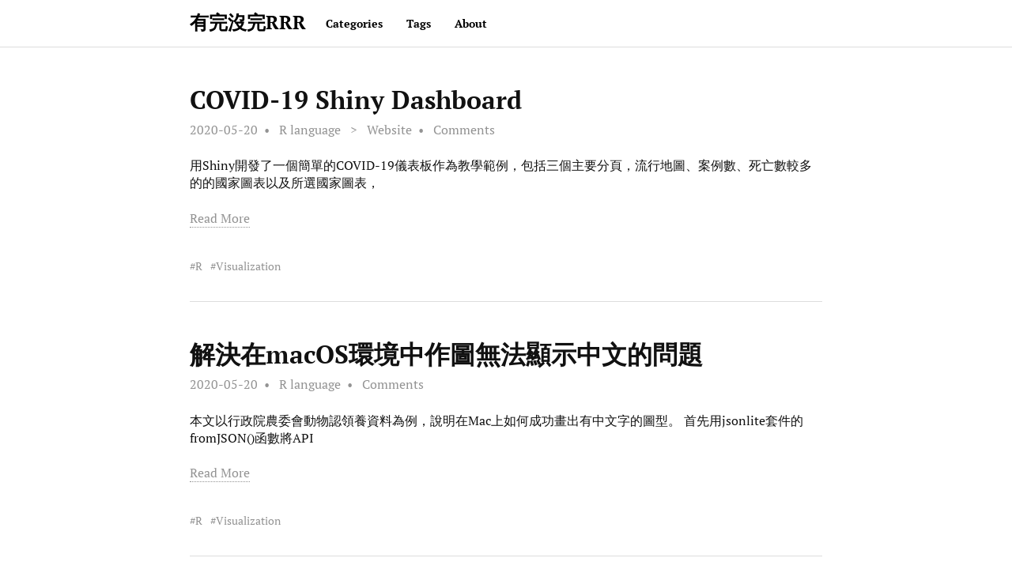

--- FILE ---
content_type: text/html; charset=utf-8
request_url: https://blog.yjtseng.info/
body_size: 3081
content:
<!DOCTYPE html><html><head>
    <title>有完沒完RRR</title>

    <meta charset="utf-8">
    <meta http-equiv="content-type" content="text/html; charset=utf-8">
    <meta name="viewport" content="width=device-width, initial-scale=1.0, maximum-scale=1">
    <meta name="author" content="Yi-Ju Tseng">
    
    

        <meta property="og:title" content="有完沒完RRR">
    <meta property="og:description" content="">
    <meta property="og:type" content="website">
    <meta property="og:locale" content="en">
    <meta property="og:url" content="https://blog.yjtseng.info/">
    
<link href="https://blog.yjtseng.info/index.xml" rel="alternate" type="application/rss+xml" title="有完沒完RRR">
    <link rel="shortcut icon" href="/favicon.ico">

    <link href="https://blog.yjtseng.info/webfonts/ptserif/main.css" rel="stylesheet" type="text/css">
    <link href="https://blog.yjtseng.info/webfonts/source-code-pro/main.css" rel="stylesheet" type="text/css">

    <link rel="stylesheet" href="https://blog.yjtseng.info/css/style.css">
    

    <meta name="generator" content="Hugo 0.70.0">
</head>

<body>
<div id="container">
    <header id="header">
    <div id="header-outer" class="outer">
        <div id="header-inner" class="inner">
            <a id="main-nav-toggle" class="nav-icon" href="javascript:;"></a>
            <a id="logo" class="logo-text" href="https://blog.yjtseng.info/">有完沒完RRR</a>
            <nav id="main-nav">
                
                <a class="main-nav-link" href="/categories/">Categories</a>
                
                <a class="main-nav-link" href="/tags/">Tags</a>
                
                <a class="main-nav-link" href="https://yjtseng.info/">About</a>
                
            </nav>
            <nav id="sub-nav">
                <div id="search-form-wrap">
                </div>
            </nav>
        </div>
    </div>
</header>

    <section id="main" class="outer">
        
        <article class="article article-type-post" itemscope="" itemprop="blogPost">
            <div class="article-inner">
                
                
                <header class="article-header">
                    <h1 itemprop="name"><a class="article-title" href="/post/covid-19-shiny-dashboard/">COVID-19 Shiny Dashboard</a></h1>
                </header>
                
                <div class="article-meta">
                    <a href="/post/covid-19-shiny-dashboard/" class="article-date">
                        <time datetime="2020-05-20T00:00:00.000+00:00" itemprop="datePublished">2020-05-20</time>
                    </a>
                    
                    
                    <div class="post-categories">
                        <div class="article-category">
                            
                            
                            <a class="article-category-link" href="https://blog.yjtseng.info//categories/r-language">R language</a>
                            
                            
                            <span>&gt;</span>
                            
                            <a class="article-category-link" href="https://blog.yjtseng.info//categories/website">Website</a>
                            
                        </div>
                    </div>
                    
                    
                    <div class="article-comment-link-wrap">
                        <a href="/post/covid-19-shiny-dashboard/#disqus_thread" class="article-comment-link">Comments</a>
                    </div>
                    
                </div>
                <div class="article-entry" itemprop="articleBody">
                    <p>
                        
                    用Shiny開發了一個簡單的COVID-19儀表板作為教學範例，包括三個主要分頁，流行地圖、案例數、死亡數較多的的國家圖表以及所選國家圖表，
                    </p>
                    <p class="article-more-link">
                        <a href="/post/covid-19-shiny-dashboard/">Read More</a>
                    </p>
                </div>

                
                <footer class="article-footer">
                    <ul class="article-tag-list">
                        
                        <li class="article-tag-list-item">
                            <a class="article-tag-list-link" href="https://blog.yjtseng.info//tags/r">R
                            </a>
                        </li>
                        
                        <li class="article-tag-list-item">
                            <a class="article-tag-list-link" href="https://blog.yjtseng.info//tags/visualization">Visualization
                            </a>
                        </li>
                        
                    </ul>
                </footer>
                
            </div>
        </article>
        
        <article class="article article-type-post" itemscope="" itemprop="blogPost">
            <div class="article-inner">
                
                
                <header class="article-header">
                    <h1 itemprop="name"><a class="article-title" href="/post/osx-chinese/">解決在macOS環境中作圖無法顯示中文的問題</a></h1>
                </header>
                
                <div class="article-meta">
                    <a href="/post/osx-chinese/" class="article-date">
                        <time datetime="2020-05-20T00:00:00.000+00:00" itemprop="datePublished">2020-05-20</time>
                    </a>
                    
                    
                    <div class="post-categories">
                        <div class="article-category">
                            
                            
                            <a class="article-category-link" href="https://blog.yjtseng.info//categories/r-language">R language</a>
                            
                        </div>
                    </div>
                    
                    
                    <div class="article-comment-link-wrap">
                        <a href="/post/osx-chinese/#disqus_thread" class="article-comment-link">Comments</a>
                    </div>
                    
                </div>
                <div class="article-entry" itemprop="articleBody">
                    <p>
                        
                    本文以行政院農委會動物認領養資料為例，說明在Mac上如何成功畫出有中文字的圖型。 首先用jsonlite套件的fromJSON()函數將API
                    </p>
                    <p class="article-more-link">
                        <a href="/post/osx-chinese/">Read More</a>
                    </p>
                </div>

                
                <footer class="article-footer">
                    <ul class="article-tag-list">
                        
                        <li class="article-tag-list-item">
                            <a class="article-tag-list-link" href="https://blog.yjtseng.info//tags/r">R
                            </a>
                        </li>
                        
                        <li class="article-tag-list-item">
                            <a class="article-tag-list-link" href="https://blog.yjtseng.info//tags/visualization">Visualization
                            </a>
                        </li>
                        
                    </ul>
                </footer>
                
            </div>
        </article>
        
        <article class="article article-type-post" itemscope="" itemprop="blogPost">
            <div class="article-inner">
                
                
                <header class="article-header">
                    <h1 itemprop="name"><a class="article-title" href="/post/tidymodel/">使用tidymodels架構建立預測模型</a></h1>
                </header>
                
                <div class="article-meta">
                    <a href="/post/tidymodel/" class="article-date">
                        <time datetime="2020-05-14T00:00:00.000+00:00" itemprop="datePublished">2020-05-14</time>
                    </a>
                    
                    
                    <div class="post-categories">
                        <div class="article-category">
                            
                            
                            <a class="article-category-link" href="https://blog.yjtseng.info//categories/r-language">R language</a>
                            
                        </div>
                    </div>
                    
                    
                    <div class="article-comment-link-wrap">
                        <a href="/post/tidymodel/#disqus_thread" class="article-comment-link">Comments</a>
                    </div>
                    
                </div>
                <div class="article-entry" itemprop="articleBody">
                    <p>
                        
                    人工智慧/機器學習/資料探勘正夯，剛好tidymodels套件組的官網上線了，順勢介紹由caret套件的開發者Max Kuhn所帶領開發的全新
                    </p>
                    <p class="article-more-link">
                        <a href="/post/tidymodel/">Read More</a>
                    </p>
                </div>

                
                <footer class="article-footer">
                    <ul class="article-tag-list">
                        
                        <li class="article-tag-list-item">
                            <a class="article-tag-list-link" href="https://blog.yjtseng.info//tags/r">R
                            </a>
                        </li>
                        
                        <li class="article-tag-list-item">
                            <a class="article-tag-list-link" href="https://blog.yjtseng.info//tags/data-mining">Data Mining
                            </a>
                        </li>
                        
                    </ul>
                </footer>
                
            </div>
        </article>
        
        <article class="article article-type-post" itemscope="" itemprop="blogPost">
            <div class="article-inner">
                
                
                <header class="article-header">
                    <h1 itemprop="name"><a class="article-title" href="/post/2020-05-13-survival-curve/">用R畫存活曲線Survival curve</a></h1>
                </header>
                
                <div class="article-meta">
                    <a href="/post/2020-05-13-survival-curve/" class="article-date">
                        <time datetime="2020-05-13T00:00:00.000+00:00" itemprop="datePublished">2020-05-13</time>
                    </a>
                    
                    
                    <div class="post-categories">
                        <div class="article-category">
                            
                            
                            <a class="article-category-link" href="https://blog.yjtseng.info//categories/r-language">R language</a>
                            
                        </div>
                    </div>
                    
                    
                    <div class="article-comment-link-wrap">
                        <a href="/post/2020-05-13-survival-curve/#disqus_thread" class="article-comment-link">Comments</a>
                    </div>
                    
                </div>
                <div class="article-entry" itemprop="articleBody">
                    <p>
                        
                    因為研究需要，搜尋了用R畫存活曲線的方法，並調整了圖形參數以及將多張存活曲線圖合併排列，整理成此篇文章。 什麼是存活曲線? 簡單來說，就是將沒發
                    </p>
                    <p class="article-more-link">
                        <a href="/post/2020-05-13-survival-curve/">Read More</a>
                    </p>
                </div>

                
                <footer class="article-footer">
                    <ul class="article-tag-list">
                        
                        <li class="article-tag-list-item">
                            <a class="article-tag-list-link" href="https://blog.yjtseng.info//tags/r">R
                            </a>
                        </li>
                        
                        <li class="article-tag-list-item">
                            <a class="article-tag-list-link" href="https://blog.yjtseng.info//tags/visualization">Visualization
                            </a>
                        </li>
                        
                    </ul>
                </footer>
                
            </div>
        </article>
        
        <article class="article article-type-post" itemscope="" itemprop="blogPost">
            <div class="article-inner">
                
                
                <header class="article-header">
                    <h1 itemprop="name"><a class="article-title" href="/post/jupyternotebook/">在Ubuntu伺服器架設Jupyter Notebook</a></h1>
                </header>
                
                <div class="article-meta">
                    <a href="/post/jupyternotebook/" class="article-date">
                        <time datetime="2018-12-14T00:00:00.000+00:00" itemprop="datePublished">2018-12-14</time>
                    </a>
                    
                    
                    <div class="post-categories">
                        <div class="article-category">
                            
                            
                            <a class="article-category-link" href="https://blog.yjtseng.info//categories/environment">Environment</a>
                            
                        </div>
                    </div>
                    
                    
                    <div class="article-comment-link-wrap">
                        <a href="/post/jupyternotebook/#disqus_thread" class="article-comment-link">Comments</a>
                    </div>
                    
                </div>
                <div class="article-entry" itemprop="articleBody">
                    <p>
                        
                    RStudio Server 一直以來都是RStudio的愛用者，在RStudio出現以前，只能用R的陽春Client版介面的超級黑暗期實在是不堪回首（配合無止盡的博
                    </p>
                    <p class="article-more-link">
                        <a href="/post/jupyternotebook/">Read More</a>
                    </p>
                </div>

                
                <footer class="article-footer">
                    <ul class="article-tag-list">
                        
                        <li class="article-tag-list-item">
                            <a class="article-tag-list-link" href="https://blog.yjtseng.info//tags/r">R
                            </a>
                        </li>
                        
                        <li class="article-tag-list-item">
                            <a class="article-tag-list-link" href="https://blog.yjtseng.info//tags/server">Server
                            </a>
                        </li>
                        
                    </ul>
                </footer>
                
            </div>
        </article>
        
        <article class="article article-type-post" itemscope="" itemprop="blogPost">
            <div class="article-inner">
                
                
                <header class="article-header">
                    <h1 itemprop="name"><a class="article-title" href="/post/dotdotdot/">R的arguments出現三個點是...?</a></h1>
                </header>
                
                <div class="article-meta">
                    <a href="/post/dotdotdot/" class="article-date">
                        <time datetime="2018-03-27T00:00:00.000+00:00" itemprop="datePublished">2018-03-27</time>
                    </a>
                    
                    
                    <div class="post-categories">
                        <div class="article-category">
                            
                            
                            <a class="article-category-link" href="https://blog.yjtseng.info//categories/r-language">R language</a>
                            
                        </div>
                    </div>
                    
                    
                    <div class="article-comment-link-wrap">
                        <a href="/post/dotdotdot/#disqus_thread" class="article-comment-link">Comments</a>
                    </div>
                    
                </div>
                <div class="article-entry" itemprop="articleBody">
                    <p>
                        
                    R函數介紹 需要先介紹怎麼在R裡面寫函數 f &lt;- function(...) { names(list(...)) } 上述程式碼中，·f是一個使用者自訂函數，就像java裡面的method，而**…**的功能
                    </p>
                    <p class="article-more-link">
                        <a href="/post/dotdotdot/">Read More</a>
                    </p>
                </div>

                
                <footer class="article-footer">
                    <ul class="article-tag-list">
                        
                        <li class="article-tag-list-item">
                            <a class="article-tag-list-link" href="https://blog.yjtseng.info//tags/r">R
                            </a>
                        </li>
                        
                    </ul>
                </footer>
                
            </div>
        </article>
        
        <article class="article article-type-post" itemscope="" itemprop="blogPost">
            <div class="article-inner">
                
                
                <header class="article-header">
                    <h1 itemprop="name"><a class="article-title" href="/post/regexpr/">正規表示式Regular Expression in R</a></h1>
                </header>
                
                <div class="article-meta">
                    <a href="/post/regexpr/" class="article-date">
                        <time datetime="2018-03-26T00:00:00.000+00:00" itemprop="datePublished">2018-03-26</time>
                    </a>
                    
                    
                    <div class="post-categories">
                        <div class="article-category">
                            
                            
                            <a class="article-category-link" href="https://blog.yjtseng.info//categories/r-language">R language</a>
                            
                        </div>
                    </div>
                    
                    
                    <div class="article-comment-link-wrap">
                        <a href="/post/regexpr/#disqus_thread" class="article-comment-link">Comments</a>
                    </div>
                    
                </div>
                <div class="article-entry" itemprop="articleBody">
                    <p>
                        
                    什麼是正規表示式? Regular Expression (正規表示式)是指一組能用來表示字串共同格式 (common structure)的樣式 (Pattern)，像是@符號會固定出現在em
                    </p>
                    <p class="article-more-link">
                        <a href="/post/regexpr/">Read More</a>
                    </p>
                </div>

                
                <footer class="article-footer">
                    <ul class="article-tag-list">
                        
                        <li class="article-tag-list-item">
                            <a class="article-tag-list-link" href="https://blog.yjtseng.info//tags/r">R
                            </a>
                        </li>
                        
                    </ul>
                </footer>
                
            </div>
        </article>
        
        <article class="article article-type-post" itemscope="" itemprop="blogPost">
            <div class="article-inner">
                
                
                <header class="article-header">
                    <h1 itemprop="name"><a class="article-title" href="/post/jiebar/">在R中使用結巴分詞</a></h1>
                </header>
                
                <div class="article-meta">
                    <a href="/post/jiebar/" class="article-date">
                        <time datetime="2017-08-21T00:00:00.000+00:00" itemprop="datePublished">2017-08-21</time>
                    </a>
                    
                    
                    <div class="post-categories">
                        <div class="article-category">
                            
                            
                            <a class="article-category-link" href="https://blog.yjtseng.info//categories/text-mining">Text Mining</a>
                            
                        </div>
                    </div>
                    
                    
                    <div class="article-comment-link-wrap">
                        <a href="/post/jiebar/#disqus_thread" class="article-comment-link">Comments</a>
                    </div>
                    
                </div>
                <div class="article-entry" itemprop="articleBody">
                    <p>
                        
                    有關結巴 “结巴”中文分词：做最好的 Python 中文分词组件 在R內使用結巴分詞 安裝載入套件 安裝套件 install.packages("jiebaR") 載入套件 library(jiebaR) #載入jiebaR package ## Loading required package: jiebaRD 斷詞 新增斷詞
                    </p>
                    <p class="article-more-link">
                        <a href="/post/jiebar/">Read More</a>
                    </p>
                </div>

                
                <footer class="article-footer">
                    <ul class="article-tag-list">
                        
                        <li class="article-tag-list-item">
                            <a class="article-tag-list-link" href="https://blog.yjtseng.info//tags/jiebar">jiebaR
                            </a>
                        </li>
                        
                        <li class="article-tag-list-item">
                            <a class="article-tag-list-link" href="https://blog.yjtseng.info//tags/r">R
                            </a>
                        </li>
                        
                    </ul>
                </footer>
                
            </div>
        </article>
        
        <article class="article article-type-post" itemscope="" itemprop="blogPost">
            <div class="article-inner">
                
                
                <header class="article-header">
                    <h1 itemprop="name"><a class="article-title" href="/post/website/">用blogdown建立個人網頁</a></h1>
                </header>
                
                <div class="article-meta">
                    <a href="/post/website/" class="article-date">
                        <time datetime="2017-08-21T00:00:00.000+00:00" itemprop="datePublished">2017-08-21</time>
                    </a>
                    
                    
                    <div class="post-categories">
                        <div class="article-category">
                            
                            
                            <a class="article-category-link" href="https://blog.yjtseng.info//categories/website">Website</a>
                            
                        </div>
                    </div>
                    
                    
                    <div class="article-comment-link-wrap">
                        <a href="/post/website/#disqus_thread" class="article-comment-link">Comments</a>
                    </div>
                    
                </div>
                <div class="article-entry" itemprop="articleBody">
                    <p>
                        
                    除了前篇提到的Blog外，也一口氣更新了原有的個人網頁 (兩年過去，看膩了….)。新版網頁使用的一樣是blogdown packa
                    </p>
                    <p class="article-more-link">
                        <a href="/post/website/">Read More</a>
                    </p>
                </div>

                
                <footer class="article-footer">
                    <ul class="article-tag-list">
                        
                        <li class="article-tag-list-item">
                            <a class="article-tag-list-link" href="https://blog.yjtseng.info//tags/r">R
                            </a>
                        </li>
                        
                        <li class="article-tag-list-item">
                            <a class="article-tag-list-link" href="https://blog.yjtseng.info//tags/packages">Packages
                            </a>
                        </li>
                        
                        <li class="article-tag-list-item">
                            <a class="article-tag-list-link" href="https://blog.yjtseng.info//tags/blogdown">blogdown
                            </a>
                        </li>
                        
                    </ul>
                </footer>
                
            </div>
        </article>
        
        <article class="article article-type-post" itemscope="" itemprop="blogPost">
            <div class="article-inner">
                
                
                <header class="article-header">
                    <h1 itemprop="name"><a class="article-title" href="/post/rblogdown/">開始用blogdown寫blog啦</a></h1>
                </header>
                
                <div class="article-meta">
                    <a href="/post/rblogdown/" class="article-date">
                        <time datetime="2017-08-17T00:00:00.000+00:00" itemprop="datePublished">2017-08-17</time>
                    </a>
                    
                    
                    <div class="post-categories">
                        <div class="article-category">
                            
                            
                            <a class="article-category-link" href="https://blog.yjtseng.info//categories/website">Website</a>
                            
                        </div>
                    </div>
                    
                    
                    <div class="article-comment-link-wrap">
                        <a href="/post/rblogdown/#disqus_thread" class="article-comment-link">Comments</a>
                    </div>
                    
                </div>
                <div class="article-entry" itemprop="articleBody">
                    <p>
                        
                    忙一忙突然又想起blogdown這個packages，今天終於下定決心開始，不知道會持續多久….. blogdown blogdown是基於R M
                    </p>
                    <p class="article-more-link">
                        <a href="/post/rblogdown/">Read More</a>
                    </p>
                </div>

                
                <footer class="article-footer">
                    <ul class="article-tag-list">
                        
                        <li class="article-tag-list-item">
                            <a class="article-tag-list-link" href="https://blog.yjtseng.info//tags/r">R
                            </a>
                        </li>
                        
                        <li class="article-tag-list-item">
                            <a class="article-tag-list-link" href="https://blog.yjtseng.info//tags/blog">Blog
                            </a>
                        </li>
                        
                        <li class="article-tag-list-item">
                            <a class="article-tag-list-link" href="https://blog.yjtseng.info//tags/packages">Packages
                            </a>
                        </li>
                        
                        <li class="article-tag-list-item">
                            <a class="article-tag-list-link" href="https://blog.yjtseng.info//tags/blogdown">blogdown
                            </a>
                        </li>
                        
                    </ul>
                </footer>
                
            </div>
        </article>
        

        


    </section>
    <footer id="footer">
    <div class="outer">
        <div id="footer-info" class="inner">
            © 2020 有完沒完RRR
            <br>
            Powered by <a href="https://gohugo.io" target="_blank">Hugo</a> with theme <a href="https://github.com/carsonip/hugo-theme-minos" target="_blank">Minos</a>
        </div>
    </div>
    

    <link rel="stylesheet" href="https://cdnjs.cloudflare.com/ajax/libs/highlight.js/9.9.0/styles/tomorrow-night.min.css" integrity="sha256-2wL88NKUqvJi/ExflDzkzUumjUM73mcK2gBvBBeLvTk=" crossorigin="anonymous">
    
    

    
    
</footer>

</div>

</body></html>

--- FILE ---
content_type: text/css; charset=UTF-8
request_url: https://blog.yjtseng.info/css/style.css
body_size: 3666
content:
html,
body,
div,
span,
applet,
object,
iframe,
h1,
h2,
h3,
h4,
h5,
h6,
p,
blockquote,
pre,
a,
abbr,
acronym,
address,
big,
cite,
code,
del,
dfn,
em,
img,
ins,
kbd,
q,
s,
samp,
small,
strike,
strong,
sub,
sup,
tt,
var,
dl,
dt,
dd,
ol,
ul,
li,
fieldset,
form,
label,
legend,
table,
caption,
tbody,
tfoot,
thead,
tr,
th,
td {
  margin: 0;
  padding: 0;
  border: 0;
  outline: 0;
  font-weight: inherit;
  font-style: inherit;
  font-family: inherit;
  font-size: 100%;
  vertical-align: baseline;
}
body {
  line-height: 1;
  color: #000;
  background: #fff;
}
ol,
ul {
  list-style: none;
}
table {
  border-collapse: separate;
  border-spacing: 0;
  vertical-align: middle;
}
caption,
th,
td {
  text-align: left;
  font-weight: normal;
  vertical-align: middle;
}
a img {
  border: none;
}
input,
button {
  margin: 0;
  padding: 0;
  font: 16px 'PT Serif', 'STZhongsong', '华文中宋', 'Microsoft Yahei', serif;
}
input::-moz-focus-inner,
button::-moz-focus-inner {
  border: 0;
  padding: 0;
}
@font-face {
  font-family: FontAwesome;
  font-style: normal;
  font-weight: normal;
  font-display: swap;
  src: url("fonts/fontawesome-webfont.eot?v=#4.0.3");
  src: url("fonts/fontawesome-webfont.eot?#iefix&v=#4.0.3") format("embedded-opentype"), url("fonts/fontawesome-webfont.woff?v=#4.0.3") format("woff"), url("fonts/fontawesome-webfont.ttf?v=#4.0.3") format("truetype"), url("fonts/fontawesome-webfont.svg#fontawesomeregular?v=#4.0.3") format("svg");
}
html,
body,
#container {
  height: 100%;
}
body {
  background: #fff;
  font: 16px 'PT Serif', 'STZhongsong', '华文中宋', 'Microsoft Yahei', serif;
  -webkit-text-size-adjust: 100%;
}
.outer {
  max-width: 800px;
  margin: 0 auto;
}
.outer:before,
.outer:after {
  content: "";
  display: table;
}
.outer:after {
  clear: both;
}
@media screen and (max-width: 839px) {
  .outer {
    padding: 0 20px;
  }
}
.left,
.alignleft {
  float: left;
}
.right,
.alignright {
  float: right;
}
.clear {
  clear: both;
}
#container {
  position: relative;
}
.logo {
  width: 94px;
  height: 57px;
  background-image: url("images/logo.png");
  -webkit-background-size: 74px 28px;
  -moz-background-size: 74px 28px;
  background-size: 74px 28px;
  background-position: left center;
  background-repeat: no-repeat;
}
.logo-text {
  width: auto;
  color: #000;
  font-size: 24px;
  font-weight: 700;
  line-height: 57px;
  margin-right: 25px;
  text-decoration: none;
  background-image: none;
}
.article-meta a,
a.article-title,
.article-entry a,
.article-more-link a,
#comments a,
.archive-year-wrap a,
.archive-category-wrap a,
.archive-tag-wrap a,
.archive-article-title,
#page-nav a,
#footer a,
.article-entry .gist .gist-file .gist-meta a,
.layout-wrap-inner .category-list a,
.tag-cloud a {
  color: #111;
  text-decoration: none;
  border-bottom: 1px dotted transparent;
}
.article-meta a:hover,
a.article-title:hover,
.article-entry a:hover,
.article-more-link a:hover,
#comments a:hover,
.archive-year-wrap a:hover,
.archive-category-wrap a:hover,
.archive-tag-wrap a:hover,
.archive-article-title:hover,
#page-nav a:hover,
#footer a:hover,
.article-entry .gist .gist-file .gist-meta a:hover,
.layout-wrap-inner .category-list a:hover,
.tag-cloud a:hover {
  border-bottom-color: #000;
}
.article-entry a {
  border-bottom: 1px dotted #000;
}
.article-entry h1 {
  font-size: 2em;
}
.article-entry h2 {
  font-size: 1.5em;
}
.article-entry h3 {
  font-size: 1.3em;
}
.article-entry h4 {
  font-size: 1.2em;
}
.article-entry h5 {
  font-size: 1em;
}
.article-entry h6 {
  font-size: 1em;
  color: #939393;
}
.article-entry hr {
  border: 1px dashed #ddd;
}
.article-entry strong {
  font-weight: bold;
}
.article-entry em,
.article-entry cite {
  font-style: italic;
}
.article-entry sup,
.article-entry sub {
  font-size: 0.75em;
  line-height: 0;
  position: relative;
  vertical-align: baseline;
}
.article-entry sup {
  top: -0.5em;
}
.article-entry sub {
  bottom: -0.2em;
}
.article-entry small {
  font-size: 0.85em;
}
.article-entry acronym,
.article-entry abbr {
  border-bottom: 1px dotted;
}
.article-entry ul,
.article-entry ol,
.article-entry dl {
  margin: 0 25px;
  line-height: 1.4em;
}
.article-entry ul ul,
.article-entry ol ul,
.article-entry ul ol,
.article-entry ol ol {
  margin-top: 0;
  margin-bottom: 0;
}
.article-entry ul {
  list-style: disc;
}
.article-entry ol {
  list-style: decimal;
}
.article-entry dt {
  font-weight: bold;
}
#header {
  font-size: 14px;
  position: relative;
  border-bottom: 1px solid #ddd;
}
#header.mobile-on #main-nav,
#header.mobile-on #sub-nav {
  display: block;
}
#header-outer {
  height: 100%;
  position: relative;
}
#header-inner {
  position: relative;
  overflow: hidden;
}
#main-nav {
  float: left;
  margin-left: -15px;
}
.main-nav-link,
#main-nav-toggle,
.search-form-submit {
  float: left;
  color: #000;
  text-decoration: none;
  -webkit-transition: opacity 0.2s;
  -moz-transition: opacity 0.2s;
  -ms-transition: opacity 0.2s;
  transition: opacity 0.2s;
  display: block;
  padding: 20px 15px;
}
.main-nav-link {
  font-weight: 600;
}
@media screen and (max-width: 839px) {
  .main-nav-link {
    float: none;
    text-align: center;
  }
}
#main-nav-toggle {
  display: none;
  font-size: 16px;
  margin-left: -15px;
  font-family: FontAwesome;
}
#main-nav-toggle:before {
  content: "\f0c9";
}
@media screen and (max-width: 839px) {
  #main-nav-toggle {
    display: block;
  }
}
#logo {
  float: left;
}
@media screen and (max-width: 839px) {
  #logo {
    float: none;
    margin: 0 auto;
    display: block;
    background-position: center;
  }
}
#sub-nav {
  float: right;
}
@media screen and (max-width: 839px) {
  #main-nav,
  #sub-nav {
    display: none;
    float: none;
  }
}
#search-form-wrap {
  top: 15px;
  padding: 20px 15px;
}
@media screen and (max-width: 839px) {
  #search-form-wrap {
    text-align: center;
  }
}
.search-form:before,
.search-form:after {
  content: "";
  display: table;
}
.search-form:after {
  clear: both;
}
@media screen and (max-width: 839px) {
  .search-form {
    display: inline-block;
  }
}
.search-form-input {
  width: 150px;
  border: none;
  float: left;
  font-size: 14px;
  background: none;
  color: #111;
  outline: none;
}
.search-form-input::-webkit-search-results-decoration,
.search-form-input::-webkit-search-cancel-button {
  -webkit-appearance: none;
}
.search-form-submit {
  float: left;
  padding: 0;
  font-family: FontAwesome;
  border: none;
  background: none;
  cursor: pointer;
}
.article {
  margin: 50px 0;
  border-bottom: 1px solid #ddd;
}
.article-inner {
  margin-bottom: 15px;
  overflow: hidden;
}
.article-meta:before,
.article-meta:after {
  content: "";
  display: table;
}
.article-meta:after {
  clear: both;
}
.article-meta a {
  color: #939393;
}
.article-date {
  float: left;
}
.article-category {
  float: left;
  margin-left: 8px;
  color: #939393;
}
.article-category:before {
  content: "\2022";
}
.article-category span {
  margin-left: 8px;
}
.article-category-link {
  margin-left: 8px;
}
.article-comment-link-wrap {
  float: left;
  margin-left: 8px;
  color: #939393;
}
.article-comment-link-wrap:before {
  content: "\2022";
}
.article-comment-link {
  margin-left: 8px;
}
.article-header {
  margin-bottom: 10px;
}
.article-title {
  font-size: 2em;
  font-weight: 700;
  line-height: 1em;
}
.article-entry {
  color: #111;
  padding: 0;
}
.article-entry:before,
.article-entry:after {
  content: "";
  display: table;
}
.article-entry:after {
  clear: both;
}
.article-entry p,
.article-entry table {
  line-height: 1.4em;
  margin: 1.4em 0;
}
.article-entry h1,
.article-entry h2,
.article-entry h3,
.article-entry h4,
.article-entry h5,
.article-entry h6 {
  font-weight: 600;
  line-height: 1.4em;
  margin: 1em 0;
}
.article-entry ul,
.article-entry ol,
.article-entry dl {
  margin-top: 1.4em;
  margin-bottom: 1.4em;
}
.article-entry img,
.article-entry video {
  max-width: 100%;
  height: auto;
  display: block;
  margin: auto;
}
.article-entry iframe {
  border: none;
}
.article-entry table {
  width: 100%;
  border-collapse: collapse;
  border-spacing: 0;
}
.article-entry th {
  font-weight: 600;
  border-bottom: 3px solid #ddd;
  padding-bottom: 0.5em;
}
.article-entry td {
  border-bottom: 1px solid #ddd;
  padding: 10px 0;
}
.article-entry blockquote {
  font-family: 'PT Serif', 'STZhongsong', '华文中宋', 'Microsoft Yahei', serif;
  font-size: 1.4em;
  margin: 1.4em 20px;
  text-align: center;
}
.article-entry blockquote footer {
  font-size: 16px;
  margin: 1.4em 0;
  font-family: font-sans;
}
.article-entry blockquote footer cite:before {
  content: "—";
  padding: 0 0.5em;
}
.article-entry .pullquote {
  text-align: left;
  width: 45%;
  margin: 0;
}
.article-entry .pullquote.left {
  margin-left: 0.5em;
  margin-right: 1em;
}
.article-entry .pullquote.right {
  margin-right: 0.5em;
  margin-left: 1em;
}
.article-entry .caption {
  color: #939393;
  display: block;
  font-size: 0.9em;
  margin-top: 0.5em;
  position: relative;
  text-align: center;
}
.article-entry .video-container {
  position: relative;
  padding-top: 56.25%;
  height: 0;
  overflow: hidden;
}
.article-entry .video-container iframe,
.article-entry .video-container object,
.article-entry .video-container embed {
  position: absolute;
  top: 0;
  left: 0;
  width: 100%;
  height: 100%;
  margin-top: 0;
}
.article-more-link a {
  color: #939393;
  border-bottom-color: #939393;
}
.article-footer {
  font-size: 0.85em;
  padding: 1.4em 0;
  line-height: 1.4em;
  margin: 0;
}
.article-footer:before,
.article-footer:after {
  content: "";
  display: table;
}
.article-footer:after {
  clear: both;
}
.article-footer a {
  color: #939393;
  text-decoration: none;
}
.article-footer a:hover {
  color: #111;
}
.article-tag-list-item {
  float: left;
  margin-right: 10px;
}
.article-tag-list-link:before {
  content: "#";
}
#article-nav {
  position: relative;
  margin: 20px 0;
}
#article-nav:before,
#article-nav:after {
  content: "";
  display: table;
}
#article-nav:after {
  clear: both;
}
.article-nav-link-wrap {
  text-decoration: none;
  text-shadow: 0 1px #fff;
  color: #939393;
  -webkit-box-sizing: border-box;
  -moz-box-sizing: border-box;
  box-sizing: border-box;
  text-align: center;
  display: block;
}
.article-nav-link-wrap:hover {
  color: #111;
}
@media screen and (min-width: 840px) {
  .article-nav-link-wrap {
    width: 50%;
    margin-top: 0;
    margin-top: 50px;
  }
}
#article-nav-newer {
  float: left;
  text-align: left;
}
#article-nav-older {
  float: right;
  text-align: right;
}
.article-nav-caption {
  text-transform: uppercase;
  letter-spacing: 2px;
  color: #ddd;
  line-height: 1em;
  font-weight: 600;
}
#article-nav-newer .article-nav-caption {
  margin-right: -2px;
}
.article-nav-title {
  font-size: 0.85em;
  line-height: 1.4em;
  margin-top: 0.5em;
}
.article-gallery {
  background: #000;
  position: relative;
}
.article-gallery-photos {
  position: relative;
  overflow: hidden;
}
.article-gallery-img {
  display: none;
  max-width: 100%;
}
.article-gallery-img:first-child {
  display: block;
}
.article-gallery-img.loaded {
  position: absolute;
  display: block;
}
.article-gallery-img img {
  display: block;
  max-width: 100%;
  margin: 0 auto;
}
.article-toc {
  display: none;
  position: fixed;
  left: 50%;
  top: 110px;
  font-size: 0.9em;
  width: 260px;
  margin-left: 400px;
  padding-left: 20px;
  overflow-y: auto;
  line-height: 1.4em;
  max-height: 85%;
}
.article-toc h3 {
  font-weight: bold;
  margin-left: 20px;
}
.article-toc li {
  list-style: none;
  margin-left: 20px;
  margin-top: 2px;
}
.article-toc li a {
  color: #000;
  text-decoration: none;
}
.article-toc li a.active {
  font-weight: bold;
}
@media screen and (min-width: 1400px) {
  .article-toc {
    display: block;
  }
}
#comments {
  margin: 50px 0;
}
.archives-wrap {
  margin: 50px 0;
}
.archives:before,
.archives:after {
  content: "";
  display: table;
}
.archives:after {
  clear: both;
}
.archive-year-wrap,
.archive-category-wrap,
.archive-tag-wrap {
  font-size: 1.4em;
  margin-bottom: 1em;
}
.archives {
  margin-left: 5px;
  border-left: 1px solid #ddd;
}
.archive-article-inner {
  padding: 10px 10px 10px 12px;
  margin: 15px 0 15px -2px;
  border-left: 3px solid transparent;
}
.archive-article-inner:hover {
  border-left-color: #000;
}
.archive-article-footer {
  margin-top: 1em;
}
.archive-article-date {
  color: #939393;
  text-decoration: none;
  font-size: 0.85em;
  line-height: 1em;
  margin-bottom: 0.5em;
  display: block;
}
#page-nav {
  margin: 50px auto;
  text-align: center;
  overflow: hidden;
}
#page-nav:before,
#page-nav:after {
  content: "";
  display: table;
}
#page-nav:after {
  clear: both;
}
#page-nav a,
#page-nav span {
  width: 36px;
  height: 36px;
  margin: 0 5px;
  line-height: 36px;
  text-align: center;
}
#page-nav a.prev,
#page-nav a.next {
  margin: 0;
  width: auto;
}
#page-nav .prev {
  float: left;
}
#page-nav .next {
  float: right;
}
#page-nav .page-number {
  display: inline-block;
}
#page-nav .current {
  color: #fff;
  border-radius: 18px;
  background-color: #000;
}
#page-nav .space {
  color: #ddd;
}
#footer {
  padding: 50px 0;
  text-align: center;
}
#footer a {
  font-weight: 600;
}
#footer-info {
  line-height: 1.4em;
  font-size: 0.85em;
}
.article-entry pre,
.article-entry .highlight {
  margin: 0;
  font-size: 14px;
  background: #23241f;
  padding: 15px 0;
  overflow: auto;
  color: #fff;
  line-height: 22.4px;
}
.article-entry .highlight .gutter pre,
.article-entry .gist .gist-file .gist-data .line-numbers {
  color: #666;
  font-size: 0.85em;
}
.article-entry pre,
.article-entry code {
  font-family: "Source Code Pro", Consolas, Monaco, Menlo, Consolas, monospace, '华文中宋';
}
.article-entry code {
  background: #f2f2f2;
  padding: 0 0.3em;
}
.article-entry pre {
  padding: 20px;
}
.article-entry pre code {
  background: none;
  text-shadow: none;
  padding: 0;
}
.article-entry pre .highlight {
  padding: 0;
}
.article-entry .highlight pre {
  border: none;
  margin: 0;
  padding: 0 20px;
}
.article-entry .highlight table {
  margin: 0;
  width: auto;
}
.article-entry .highlight td {
  border: none;
  padding: 0;
}
.article-entry .highlight figcaption {
  font-size: 0.85em;
  color: highlight-comment;
  line-height: 1em;
  margin-bottom: 1em;
}
.article-entry .highlight figcaption:before,
.article-entry .highlight figcaption:after {
  content: "";
  display: table;
}
.article-entry .highlight figcaption:after {
  clear: both;
}
.article-entry .highlight figcaption a {
  float: right;
}
.article-entry .highlight .gutter pre {
  text-align: right;
}
.article-entry .highlight .line {
  height: 22.4px;
}
.article-entry .gist {
  margin: 0;
  padding: 15px 0;
}
.article-entry .gist .gist-file {
  border: none;
  font-family: "Source Code Pro", Consolas, Monaco, Menlo, Consolas, monospace, '华文中宋';
  margin: 0;
}
.article-entry .gist .gist-file .gist-data {
  background: none;
  border: none;
}
.article-entry .gist .gist-file .gist-data .line-numbers {
  background: none;
  border: none;
  padding: 0 20px 0 0;
}
.article-entry .gist .gist-file .gist-data .line-data {
  padding: 0 !important;
}
.article-entry .gist .gist-file .highlight {
  margin: 0;
  padding: 0;
  border: none;
}
.article-entry .gist .gist-file .gist-meta {
  background: highlight-background;
  color: highlight-comment;
  font: 0.85em font-sans;
  text-shadow: 0 0;
  padding: 0;
  margin-top: 1em;
}
.article-entry .gist .gist-file .gist-meta a {
  font-weight: normal;
}
.article-entry .gist .gist-file .gist-meta a:hover {
  text-decoration: underline;
}
pre .tag,
pre .css .rules,
pre .css .value,
pre .css .function,
pre .preprocessor,
pre .pragma {
  color: #f8f8f2;
}
pre .strongemphasis,
pre .strong,
pre .emphasis {
  color: #a8a8a2;
}
pre .bullet,
pre .blockquote,
pre .horizontal_rule,
pre .number,
pre .regexp,
pre .alias .keyword,
pre .literal,
pre .hexcolor {
  color: #ae81ff;
}
pre .tag .value,
pre .code,
pre .title,
pre .css .class,
pre .class .title:last-child {
  color: #a6e22e;
}
pre .link_url {
  font-size: 80%;
}
pre .strong,
pre .strongemphasis {
  font-weight: bold;
}
pre .emphasis,
pre .strongemphasis,
pre .class .title:last-child {
  font-style: italic;
}
pre .keyword,
pre .function,
pre .change,
pre .winutils,
pre .flow,
pre .nginx .title,
pre .tex .special,
pre .header,
pre .attribute,
pre .symbol,
pre .symbol .string,
pre .tag .title,
pre .value,
pre .alias .keyword:first-child,
pre .css .tag,
pre .css .unit,
pre .css .important {
  color: #f92672;
}
pre .function .keyword,
pre .class .keyword:first-child,
pre .constant,
pre .css .attribute {
  color: #66d9ef;
}
pre .variable,
pre .params,
pre .class .title {
  color: #f8f8f2;
}
pre .string,
pre .css .id,
pre .subst,
pre .type,
pre .ruby .class .parent,
pre .built_in,
pre .django .template_tag,
pre .django .variable,
pre .smalltalk .class,
pre .django .filter .argument,
pre .smalltalk .localvars,
pre .smalltalk .array,
pre .attr_selector,
pre .pseudo,
pre .addition,
pre .stream,
pre .envvar,
pre .apache .tag,
pre .apache .cbracket,
pre .tex .command,
pre .prompt,
pre .link_label,
pre .link_url {
  color: #e6db74;
}
pre .comment,
pre .javadoc,
pre .annotation,
pre .decorator,
pre .template_comment,
pre .pi,
pre .doctype,
pre .deletion,
pre .shebang,
pre .apache .sqbracket,
pre .tex .formula {
  color: #75715e;
}
pre .coffeescript .javascript,
pre .javascript .xml,
pre .tex .formula,
pre .xml .javascript,
pre .xml .vbscript,
pre .xml .css,
pre .xml .cdata,
pre .xml .php,
pre .php .xml {
  opacity: 0.5;
}
.layout-wrap {
  margin: 50px 0;
}
.layout-title {
  font-size: 1.4em;
  margin-bottom: 1em;
}
.layout-wrap-inner .category-list,
.layout-wrap-inner .category-list-child {
  line-height: 1.8em;
}
.layout-wrap-inner .category-list:before,
.layout-wrap-inner .category-list-child:before,
.layout-wrap-inner .category-list:after,
.layout-wrap-inner .category-list-child:after {
  content: "";
  display: table;
}
.layout-wrap-inner .category-list:after,
.layout-wrap-inner .category-list-child:after {
  clear: both;
}
.layout-wrap-inner .category-list-child {
  margin-left: 24px;
}
.layout-wrap-inner li:before {
  content: '>';
  float: left;
  padding: 0 16px 0 0;
}
.layout-wrap-inner .category-list-count {
  margin-left: 8px;
  color: #939393;
}
.layout-wrap-inner .category-list-count:before {
  content: '(';
}
.layout-wrap-inner .category-list-count:after {
  content: ')';
}
.tag-cloud a {
  margin-right: 8px;
}
.tag-cloud a:before {
  content: '#';
}
.fancybox-skin {
  padding: 0 !important;
  border-radius: 0;
  font-family: 'PT Serif', 'STZhongsong', '华文中宋', 'Microsoft Yahei', serif;
}
.fancybox-skin .fancybox-title .child {
  background: none;
  font-weight: 400;
  font-size: 16px;
  font-family: 'PT Serif', 'STZhongsong', '华文中宋', 'Microsoft Yahei', serif;
  text-shadow: 1px 3px 3px rgba(0,0,0,0.5);
}
